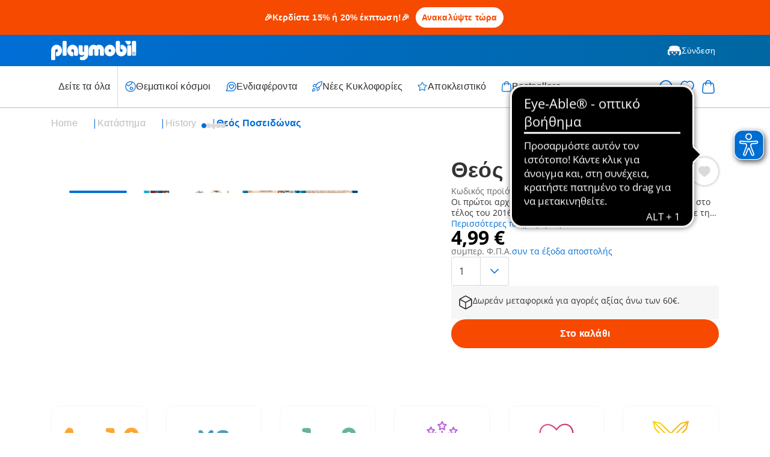

--- FILE ---
content_type: text/javascript; charset=utf-8
request_url: https://p.cquotient.com/pebble?tla=aabe-GR&activityType=viewProduct&callback=CQuotient._act_callback0&cookieId=&userId=&emailId=&product=id%3A%3A9523%7C%7Csku%3A%3A%7C%7Ctype%3A%3A%7C%7Calt_id%3A%3A&realm=AABE&siteId=GR&instanceType=prd&locale=el_GR&referrer=&currentLocation=https%3A%2F%2Fwww.playmobil.com%2Fel-gr%2Ftheos-poseidonas%2F9523.html&ls=true&_=1770129318882&v=v3.1.3&fbPixelId=__UNKNOWN__&json=%7B%22cookieId%22%3A%22%22%2C%22userId%22%3A%22%22%2C%22emailId%22%3A%22%22%2C%22product%22%3A%7B%22id%22%3A%229523%22%2C%22sku%22%3A%22%22%2C%22type%22%3A%22%22%2C%22alt_id%22%3A%22%22%7D%2C%22realm%22%3A%22AABE%22%2C%22siteId%22%3A%22GR%22%2C%22instanceType%22%3A%22prd%22%2C%22locale%22%3A%22el_GR%22%2C%22referrer%22%3A%22%22%2C%22currentLocation%22%3A%22https%3A%2F%2Fwww.playmobil.com%2Fel-gr%2Ftheos-poseidonas%2F9523.html%22%2C%22ls%22%3Atrue%2C%22_%22%3A1770129318882%2C%22v%22%3A%22v3.1.3%22%2C%22fbPixelId%22%3A%22__UNKNOWN__%22%7D
body_size: 375
content:
/**/ typeof CQuotient._act_callback0 === 'function' && CQuotient._act_callback0([{"k":"__cq_uuid","v":"90557bc0-010d-11f1-8f4a-c15ff55ff0d9","m":34128000},{"k":"__cq_bc","v":"%7B%22aabe-GR%22%3A%5B%7B%22id%22%3A%229523%22%7D%5D%7D","m":2592000},{"k":"__cq_seg","v":"0~0.00!1~0.00!2~0.00!3~0.00!4~0.00!5~0.00!6~0.00!7~0.00!8~0.00!9~0.00","m":2592000}]);

--- FILE ---
content_type: text/javascript; charset=utf-8
request_url: https://e.cquotient.com/recs/aabe-GR/Product-to-Product?callback=CQuotient._callback1&_=1770129318902&_device=mac&userId=&cookieId=&emailId=&anchors=id%3A%3A9523%7C%7Csku%3A%3A%7C%7Ctype%3A%3A%7C%7Calt_id%3A%3A&slotId=product-detail-recommendations&slotConfigId=ProductDetailConfiguration&slotConfigTemplate=slots%2Frecommendation%2FeinsteinRecommendationSlot.isml&ccver=1.03&realm=AABE&siteId=GR&instanceType=prd&v=v3.1.3&json=%7B%22userId%22%3A%22%22%2C%22cookieId%22%3A%22%22%2C%22emailId%22%3A%22%22%2C%22anchors%22%3A%5B%7B%22id%22%3A%229523%22%2C%22sku%22%3A%22%22%2C%22type%22%3A%22%22%2C%22alt_id%22%3A%22%22%7D%5D%2C%22slotId%22%3A%22product-detail-recommendations%22%2C%22slotConfigId%22%3A%22ProductDetailConfiguration%22%2C%22slotConfigTemplate%22%3A%22slots%2Frecommendation%2FeinsteinRecommendationSlot.isml%22%2C%22ccver%22%3A%221.03%22%2C%22realm%22%3A%22AABE%22%2C%22siteId%22%3A%22GR%22%2C%22instanceType%22%3A%22prd%22%2C%22v%22%3A%22v3.1.3%22%7D
body_size: 842
content:
/**/ typeof CQuotient._callback1 === 'function' && CQuotient._callback1({"Product-to-Product":{"displayMessage":"Product-to-Product","recs":[{"id":"71401","product_name":"My Figures: Βόλτα στην πόλη","image_url":"https://media.playmobil.com/i/playmobil/71401_product_detail","product_url":"https://www.playmobil.gr/my-figures%C2%A0volta-stin-poli/71401.html"},{"id":"71408","product_name":"Βεστιάριο του Ουράνιου Τόξου","image_url":"https://media.playmobil.com/i/playmobil/71408_product_detail","product_url":"https://www.playmobil.gr/vestiario-toy-oyranioy-toxoy/71408.html"},{"id":"9526","product_name":"Θεά Δήμητρα","image_url":"https://media.playmobil.com/i/playmobil/9526_product_detail","product_url":"https://www.playmobil.gr/thea-dimitra/9526.html"},{"id":"71609","product_name":"Μοντέρνο υπνοδωμάτιο με κούνια","image_url":"https://media.playmobil.com/i/playmobil/71609_product_detail","product_url":"https://www.playmobil.gr/monterno-ypnodomatio-me-koynia/71609.html"},{"id":"71013","product_name":"Wiltopia - Μεγάλο δεντρόσπιτο","image_url":"https://media.playmobil.com/i/playmobil/71013_product_detail","product_url":"https://www.playmobil.gr/wiltopia---megalo-dentrospito/71013.html"},{"id":"71357","product_name":"Ο πεταλωτής Ben με το άλογο Achilles","image_url":"https://media.playmobil.com/i/playmobil/71357_product_detail","product_url":"https://www.playmobil.gr/o-petalotis-ben-me-to-alogo-achilles/71357.html"},{"id":"71470","product_name":"Starter Pack Βόλτα στην παραλία με την Amelia και τον Ben","image_url":"https://media.playmobil.com/i/playmobil/71470_product_detail","product_url":"https://www.playmobil.gr/starter-pack-volta-stin-paralia-me-tin-amelia-kai-ton-ben/71470.html"},{"id":"72029","product_name":"Αστυνομικός με ραντάρ ταχύτητας","image_url":"https://media.playmobil.com/i/playmobil/72029_product_detail","product_url":"https://www.playmobil.gr/astynomikos-me-rantar-tachytitas/72029.html"},{"id":"71330","product_name":"Τάξη Εικονικής Πραγματικότητας","image_url":"https://media.playmobil.com/i/playmobil/71330_product_detail","product_url":"https://www.playmobil.gr/taxi-eikonikis-pragmatikotitas/71330.html"},{"id":"71337","product_name":"Miraculous: Adrien & Cat Noir","image_url":"https://media.playmobil.com/i/playmobil/71337_product_detail","product_url":"https://www.playmobil.gr/miraculous-adrien-and-cat-noir-/71337.html"}],"recoUUID":"02e35ada-cc43-441e-9c5d-86b5394bfeaa"}});

--- FILE ---
content_type: application/javascript
request_url: https://cdn.eye-able.com/public/lang/eyeAble_lang_el.js
body_size: 8106
content:
const eyeAble_el = {
    "contrastExtended": {
        "message": "Περισσότερα χρώματα."
    },
    "contrastBoxText": {
        "message": "Επιλέξτε τα δικά σας χρώματα"
    },
    "man2FocusTxt": {
        "message": "Επαναφέρει την εστίαση στο παράθυρο ανάγνωσης και στην κορυφή της σελίδας."
    },
    "popUpDomainText": {
        "message": "Ορίστε εξαιρέσεις ώστε να μην εκτελούνται οπτικά σε ορισμένες σελίδες."
    },
    "man2Focus": {
        "message": "Επαναφέρετε την εστίαση για να ξεκινήσετε"
    },
    "tipContrastBox": {
        "message": "Επιλέξτε τα καλύτερα χρώματα που κάνουν αντίθεση."
    },
    "popUpSmaller": {
        "message": "Σμίκρυνση (-)"
    },
    "popUpLarger": {
        "message": "Μεγέθυνση προβολής (+)"
    },
    "popUpShortcut": {
        "message": "οδηγός πληκτρολογίου"
    },
    "settingsValidTill": {
        "message": "Η άδεια ισχύει μέχρι"
    },
    "settingsSaved": {
        "message": "Οι ρυθμίσεις αποθηκεύτηκαν!"
    },
    "settingsInvalid": {
        "message": "Η άδεια έληξε στις"
    },
    "settingsSync": {
        "message": "Συγχρονίστε την άδειά σας στο www.eye-able.com στην ενότητα \"Ο λογαριασμός μου\"!"
    },
    "popUpHideIcon": {
        "message": "Απόκρυψη εικονιδίου:"
    },
    "popUpIconSize": {
        "message": "Προσαρμογή μεγέθους εικονιδίου:"
    },
    "popUpHideIconTip": {
        "message": "Συμβουλή: Χρησιμοποιήστε το \"ALT + 1\" για να ανοίξετε το Eye-Able."
    },
    "popUpIcon": {
        "message": "Προσαρμογή εικονιδίου:"
    },
    "popUpLicense": {
        "message": "Προβολή άδειας"
    },
    "popUpToolbarR": {
        "message": "Δεξιά"
    },
    "popUpToolbarL": {
        "message": "Αριστερά"
    },
    "popUpVerticalPosition": {
        "message": "Προσαρμόστε την κατακόρυφη θέση του εικονιδίου:"
    },
    "popUpToolbarSide": {
        "message": "Προσαρμογή της πλευράς του εικονιδίου:"
    },
    "popUpReset": {
        "message": "Επαναφορά όλων των εξαιρέσεων."
    },
    "popUpNightDisable": {
        "message": "Εκτελέστε ξανά τη νυχτερινή λειτουργία."
    },
    "popUpNightEnable": {
        "message": "Μην εκτελείτε τη νυχτερινή λειτουργία."
    },
    "popUpBlackDisable": {
        "message": "Επανενεργοποιήστε το Eye Able."
    },
    "popUpBlackEnable": {
        "message": "Μην τρέχετε Eye Able."
    },
    "popUpPreDomain": {
        "message": "ρυθμίσεις για"
    },
    "popUpNoDomain": {
        "message": "Ο τομέας δεν αναγνωρίζεται."
    },
    "popUpHeading": {
        "message": "Ρυθμίσεις Eye Able"
    },
    "tipCursorReset": {
        "message": "Ο μεγάλος δείκτης του ποντικιού απενεργοποιήθηκε."
    },
    "tipCursorActive": {
        "message": "Ενεργοποιήθηκε ο μεγάλος δείκτης του ποντικιού."
    },
    "tipMuteReset": {
        "message": "ενεργοποιημένος ήχος."
    },
    "tipMuteActive": {
        "message": "ήχος σίγαση."
    },
    "tipMuteTxt": {
        "message": "Σίγασε τα βίντεο και τον ήχο του ιστότοπου."
    },
    "tipMute": {
        "message": "απενεργοποιήστε τον ήχο"
    },
    "tipAnimationReset": {
        "message": "Οι κινούμενες εικόνες επανεκκινήθηκαν."
    },
    "tipAnimationActive": {
        "message": "Τα κινούμενα σχέδια σταμάτησαν."
    },
    "tipfontPlusTxt": {
        "message": ""
    },
    "tipAnimationTxt": {
        "message": "Σταματά τη μετακίνηση στοιχείων και κινούμενων εικόνων στη σελίδα."
    },
    "tipAnimation": {
        "message": "κινούμενα σχέδια"
    },
    "tipfontResetTxt": {
        "message": ""
    },
    "tipfontPlus": {
        "message": "αύξηση γραμματοσειράς"
    },
    "tipfontMinusTxt": {
        "message": ""
    },
    "tipfontReset": {
        "message": "Επαναφορά μεγέθους γραμματοσειράς"
    },
    "tipfontMinus": {
        "message": "συρρίκνωση γραμματοσειράς"
    },
    "tipSaveInstant": {
        "message": "Αποθήκευση στον υπολογιστή"
    },
    "tipSaveInstantTxt": {
        "message": "Αποθηκεύει τις ρυθμίσεις ως νέα άμεση προβολή."
    },
    "tipCloseTop": {
        "message": "Ελαχιστοποίηση της γραμμής εργαλείων"
    },
    "tipCloseTopTxt": {
        "message": "Κλείνει και ελαχιστοποιεί τη γραμμή εργαλείων."
    },
    "tipInfoTopTxt": {
        "message": "Συχνές ερωτήσεις, υποστήριξη αλληλογραφίας και συντομεύσεις."
    },
    "tipInfoTop": {
        "message": "Άνοιγμα παραθύρου πληροφοριών"
    },
    "tipCursorSpeechTxt": {
        "message": "Το κείμενο κάτω από τον δείκτη του ποντικιού διαβάζεται."
    },
    "tipCursorSpeech": {
        "message": "Διαβάστε το δείκτη του ποντικιού"
    },
    "tipShortcutsTxt": {
        "message": "Ενεργοποιεί ή απενεργοποιεί τις συντομεύσεις πληκτρολογίου."
    },
    "tipShortcuts": {
        "message": "Συντομεύσεις πληκτρολογίου"
    },
    "tipAlignJustTxt": {
        "message": "Το κείμενο δικαιολογείται στην αιτιολόγηση."
    },
    "tipAlignRightTxt": {
        "message": "Το κείμενο είναι δεξιά στοίχιση."
    },
    "tipAlignJust": {
        "message": "αιτιολόγηση ευθυγράμμιση"
    },
    "tipAlignRight": {
        "message": "Στοίχιση δεξιά"
    },
    "tipAlignCenter": {
        "message": "κέντρο ευθυγράμμισης"
    },
    "tipAlignCenterTxt": {
        "message": "Το κείμενο είναι κεντραρισμένο."
    },
    "tipAlignLeftTxt": {
        "message": "Το κείμενο είναι αιτιολογημένο αριστερά."
    },
    "tipAlignNoTxt": {
        "message": "Καμία αλλαγή στον προσανατολισμό."
    },
    "tipAlignNo": {
        "message": "Προεπιλεγμένος προσανατολισμός"
    },
    "tipAlignLeft": {
        "message": "Στοίχιση αριστερά"
    },
    "tipExtFontTxt": {
        "message": "Μεμονωμένη ρύθμιση μεγέθυνσης, μεγέθους γραμματοσειράς, απόστασης γραμμών, απόστασης λέξεων/γραμμάτων και ευθυγράμμισης."
    },
    "tipExtFont": {
        "message": "ρυθμίσεις γραμματοσειράς"
    },
    "extFontAlign": {
        "message": "ευθυγραμμία"
    },
    "extFontLetter": {
        "message": "διάστιχο χαρακτήρων"
    },
    "extFontWord": {
        "message": "διάστιχο λέξεων"
    },
    "extFontLine": {
        "message": "διάστιχο"
    },
    "extFontsize": {
        "message": "μέγεθος γραμματοσειράς"
    },
    "extFontZoom": {
        "message": "ανίπταμαι διαγωνίως"
    },
    "extFontText": {
        "message": "Γραφή"
    },
    "fontExtended": {
        "message": "Περισσότερες ρυθμίσεις"
    },
    "tipSettingsTxt": {
        "message": "Αλλαγή γλώσσας εργαλείου και πολλά άλλα."
    },
    "settClosed": {
        "message": "Οι ρυθμίσεις έκλεισαν."
    },
    "settOpened": {
        "message": "Οι ρυθμίσεις ανοίγουν."
    },
    "tipCrossDomain": {
        "message": "Οι ρυθμίσεις αυτής της σελίδας μεταφέρονται σε άλλες σελίδες με το Eye-Able."
    },
    "SettCrossDomain": {
        "message": "ρυθμίσεις κοινής χρήσης"
    },
    "tipHideIcon": {
        "message": "Κρύβει το λογότυπο. Συμβουλή: Ανοίξτε το εργαλείο με ALT + 1"
    },
    "SettHideIcon": {
        "message": "Απόκρυψη λογότυπου"
    },
    "SettShort": {
        "message": "Λειτουργία πληκτρολογίου:"
    },
    "SettLang": {
        "message": "Γλώσσα:"
    },
    "settingsText": {
        "message": "Ρυθμίσεις"
    },
    "dragTxt": {
        "message": "Σύρετε για μετακίνηση!"
    },
    "ariaApp": {
        "message": "Τεχνολογία υποβοήθησης Eye-Able. Άνοιγμα με ALT και 1η λειτουργία με TAB. Αναχώρηση με Esc."
    },
    "instantSaved": {
        "message": "Οι ρυθμίσεις αποθηκεύτηκαν"
    },
    "instantOff": {
        "message": "Η άμεση προβολή απενεργοποιήθηκε"
    },
    "instantOn": {
        "message": "Ενεργοποιήθηκε η Instant View"
    },
    "proTxt": {
        "message": "Αγοράστε την έκδοση Pro"
    },
    "sizeMinus": {
        "message": "Μειώθηκε το μέγεθος γραμματοσειράς"
    },
    "sizePlus": {
        "message": "Το μέγεθος γραμματοσειράς αυξήθηκε"
    },
    "fontOff": {
        "message": "Η προσβάσιμη γραμματοσειρά είναι απενεργοποιημένη"
    },
    "fontOn": {
        "message": "Η προσβάσιμη γραμματοσειρά είναι ενεργοποιημένη"
    },
    "contrastOff": {
        "message": "Η λειτουργία αντίθεσης είναι απενεργοποιημένη"
    },
    "contrastOn": {
        "message": "Η λειτουργία αντίθεσης ενεργοποιήθηκε"
    },
    "nightDetect": {
        "message": "Εντοπίστηκε νυχτερινή λειτουργία στον ιστότοπο!"
    },
    "nightOff": {
        "message": "Η νυχτερινή λειτουργία είναι απενεργοποιημένη"
    },
    "nightOn": {
        "message": "Ενεργοποιήθηκε η νυχτερινή λειτουργία"
    },
    "cpClosed": {
        "message": "Παράθυρο αντίθεσης κλειστό"
    },
    "cpOpened": {
        "message": "Ανοιχτό παράθυρο αντίθεσης"
    },
    "cpAbort": {
        "message": "ΚΑΝΩ ΑΠΟΒΟΛΗ"
    },
    "cpReset": {
        "message": "ΕΠΑΝΑΦΟΡΑ ΣΤΟ ΠΡΟΚΑΘΟΡΙΣΜΕΝΟ"
    },
    "cpSet": {
        "message": "ΑΝΑΛΑΜΒΑΝΩ"
    },
    "cpLink": {
        "message": "Σύνορα σύνδεσης ενεργό:"
    },
    "cpRead": {
        "message": "ΜΠΟΡΕΙΣ ΝΑ ΤΟ ΔΙΑΒΑΣΕΙΣ?"
    },
    "cpCon": {
        "message": "Αντίθεση:"
    },
    "cpPre": {
        "message": "Προεπισκόπηση:"
    },
    "cpColor": {
        "message": "Χρώμα κειμένου:"
    },
    "cpSelect": {
        "message": "ΕΠΙΛΕΞΤΕ ΜΟΝΟΣ ΣΑΣ"
    },
    "cpBack": {
        "message": "χρώμα του φόντου:"
    },
    "readable": {
        "message": "ΑΝΑΓΝΩΣΙΜΟΣ?"
    },
    "cpPreset": {
        "message": "Επιλέξτε προεπιλογή:"
    },
    "man2Esc": {
        "message": "Το εγχειρίδιο TTS είναι κλειστό"
    },
    "man2Open": {
        "message": "Το εγχειρίδιο TTS άνοιξε"
    },
    "man2Embb": {
        "message": "Επόμενο ενσωματωμένο αντικείμενο"
    },
    "man2Comb": {
        "message": "Επόμενο σύνθετο πλαίσιο/επιλογή"
    },
    "man2But": {
        "message": "επόμενος διακόπτης"
    },
    "man2Inp": {
        "message": "Επόμενο πεδίο εισαγωγής"
    },
    "man2Form": {
        "message": "Επόμενο πεδίο φόρμας"
    },
    "man2List": {
        "message": "επόμενη λίστα"
    },
    "man2Land": {
        "message": "Επόμενη ετικέτα μετάβασης"
    },
    "man2ListEnt": {
        "message": "Επόμενη καταχώρηση στη λίστα"
    },
    "man2Link": {
        "message": "επόμενος σύνδεσμος"
    },
    "man2Img": {
        "message": "Επόμενη φωτογραφία/γραφικό"
    },
    "man2Levels": {
        "message": "Οι επικεφαλίδες στον ιστό αριθμούνται ανάλογα με τη σημασία. Χρησιμοποιήστε τα ψηφία 1-6 για να επιλέξετε με ακρίβεια την επόμενη επικεφαλίδα (Το H επιλέγει οποιαδήποτε επόμενη επικεφαλίδα)."
    },
    "man2Head": {
        "message": "επόμενη επικεφαλίδα"
    },
    "man2HeadLev": {
        "message": "Κατεύθυνση πρώτης έως έκτης τάξης"
    },
    "man2Next": {
        "message": "Επιλέξτε επόμενο στοιχείο"
    },
    "man2Shift": {
        "message": "Σε συνδυασμό με το πλήκτρο SHIFT, το προηγούμενο στοιχείο μπορεί να επιλεγεί για κάθε κατηγορία."
    },
    "man2Show": {
        "message": "Δείτε αυτόν τον οδηγό"
    },
    "man2TTS": {
        "message": "Εναλλαγή εξόδου φωνής"
    },
    "man2Close": {
        "message": "Έξοδος από την πλοήγηση στον ιστότοπο"
    },
    "man2Intro2": {
        "message": "Μπορείτε επίσης να διαβάσετε δυνατά την ιστοσελίδα πλοηγώντας με το πληκτρολόγιο. Ακολουθούν οι εντολές πλοήγησης στο πληκτρολόγιο."
    },
    "manClose": {
        "message": "οδηγίες κλειστές"
    },
    "man2Intro": {
        "message": "Για να διαβάσετε ένα κείμενο σε εσάς, μετακινήστε το ποντίκι πάνω από το κείμενο. Η ανάγνωση μπορεί να διακοπεί με ένα αριστερό κλικ του ποντικιού ή το πλήκτρο διαστήματος."
    },
    "manOpen": {
        "message": "οι οδηγίες ανοίγουν"
    },
    "manEsc": {
        "message": "Κλείστε τα ανοιχτά παράθυρα"
    },
    "manMag": {
        "message": "λειτουργία μεγεθυντικού φακού"
    },
    "manSmall": {
        "message": "Σμίκρυνση"
    },
    "manLarger": {
        "message": "Μεγέθυνση"
    },
    "manLargerTxt": {
        "message": "Η μεγέθυνση μπορεί επίσης να λειτουργήσει με τον τροχό του ποντικιού και πατημένο το πλήκτρο ALT."
    },
    "manBf": {
        "message": "Εναλλαγή μπλε φίλτρου"
    },
    "manNight": {
        "message": "Εναλλαγή νυχτερινής λειτουργίας"
    },
    "manCont": {
        "message": "Εναλλαγή λειτουργίας αντίθεσης"
    },
    "manTab": {
        "message": "Ξεκινήστε την πλοήγηση με πληκτρολόγιο"
    },
    "manTTS": {
        "message": "Ξεκινήστε τη λειτουργία Αφηγητή"
    },
    "manReset": {
        "message": "Επαναφορά όλων"
    },
    "manIntro": {
        "message": "Όλες οι λειτουργίες μπορούν επίσης να λειτουργήσουν με το πληκτρολόγιο:"
    },
    "manWinFunc": {
        "message": "Δείτε περισσότερες δυνατότητες"
    },
    "manWinCC": {
        "message": "Εμφάνιση παραθύρου διόρθωσης χρώματος"
    },
    "manWinCont": {
        "message": "Εμφάνιση παραθύρου λειτουργίας αντίθεσης"
    },
    "manTTSman": {
        "message": "Εμφάνιση οδηγού πλοήγησης με πληκτρολόγιο"
    },
    "manTool": {
        "message": "Ανοίξτε τη γραμμή εικονιδίων για την πλοήγηση TAB"
    },
    "manInstant": {
        "message": "Ενεργοποίηση Instant View."
    },
    "tipMainTxt": {
        "message": "Προσαρμόστε αυτόν τον ιστότοπο! Κάντε κλικ για άνοιγμα και, στη συνέχεια, κρατήστε πατημένο το drag για να μετακινηθείτε."
    },
    "manHeader": {
        "message": "Οδηγός χρήσης των συντομεύσεων πληκτρολογίου"
    },
    "tipMain": {
        "message": "οπτικό βοήθημα"
    },
    "tipMagTxt": {
        "message": "Μεγεθύνετε την ιστοσελίδα με μεγεθυντικό φακό."
    },
    "tipMag": {
        "message": "λειτουργία μεγεθυντικού φακού"
    },
    "tipResTxt": {
        "message": "Επαναφέρετε όλες τις ενεργές λειτουργίες."
    },
    "tipPlayTxt": {
        "message": "Έναρξη/Παύση της αυτόματης ανάγνωσης του ιστότοπου."
    },
    "tipProTxt": {
        "message": "Ξεκλειδώστε όλες τις λειτουργίες τώρα!"
    },
    "tipPro": {
        "message": "Pro έκδοση"
    },
    "tipFuncTxt": {
        "message": "Αποκτήστε πρόσβαση σε άλλες λειτουργίες, όπως ένα αυτόματο μπλε φίλτρο, έναν μεγαλύτερο δείκτη του ποντικιού και την καταστολή κινούμενων εικόνων ή ήχων."
    },
    "tipFont": {
        "message": "Ευανάγνωστη γραμματοσειρά"
    },
    "tipFontTxt": {
        "message": "Ορίστε μια προσβάσιμη γραμματοσειρά για τον ιστότοπο."
    },
    "tipNavTxt": {
        "message": "Πλοηγηθείτε στο περιεχόμενο του ιστότοπου χρησιμοποιώντας μόνο το πληκτρολόγιο."
    },
    "tipImgTxt": {
        "message": "Απόκρυψη όλων των εικόνων στον ιστότοπο και στο εργαλείο."
    },
    "tipCCTxt": {
        "message": "Προσαρμογή όλων των χρωμάτων χρησιμοποιώντας έναν αλγόριθμο για την αντιστάθμιση χρωματικών αδυναμιών (π.χ. αδυναμία κόκκινου-πράσινου)."
    },
    "tipNav": {
        "message": "Πλοήγηση μέσω πληκτρολογίου"
    },
    "tipSrTxt": {
        "message": "Διαβάζει τον ιστότοπο ή μεμονωμένο περιεχόμενο. Λειτουργία μέσω ποντικιού ή πληκτρολογίου."
    },
    "tipSr": {
        "message": "συσκευή ανάγνωσης οθόνης"
    },
    "tipNight": {
        "message": "Ρυθμίζει την αντίθεση σε επίπεδο φιλικό προς τα μάτια."
    },
    "tipBf": {
        "message": "μπλε φίλτρο"
    },
    "tipBfTxt": {
        "message": "Προστατεύει τα μάτια σας και διασφαλίζει ότι δεν θα παραμένετε τεχνητά ξύπνιοι."
    },
    "tipZoomShortcut": {
        "message": "ALT + τροχός ποντικιού/+/-"
    },
    "tipContrast": {
        "message": "Προσαρμογή της γραμματοσειράς και των χρωμάτων φόντου για βέλτιστη αντίθεση."
    },
    "tipZoomTxt": {
        "message": "Μεγεθύνει τον ιστότοπο χωρίς να διαταράσσει τη διάταξη."
    },
    "tipZoom": {
        "message": "Προσαρμοστικό ζουμ"
    },
    "tipInstant": {
        "message": "Ορίζει μια προεπιλογή από πολλές ρυθμίσεις. Αποθηκεύστε προσαρμοσμένες ρυθμίσεις με το εικονίδιο αποθήκευσης."
    },
    "navDisabled": {
        "message": "Η πλοήγηση με πληκτρολόγιο είναι απενεργοποιημένη"
    },
    "navEnabled": {
        "message": "Η πλοήγηση με πληκτρολόγιο ενεργοποιήθηκε"
    },
    "srMobileIntroVoice": {
        "message": "Ενεργοποιήθηκε η έξοδος ομιλίας ιστότοπου. Για να σας διαβάσει ένα κείμενο, πατήστε παρατεταμένα το κείμενο. Αυτόματη ανάγνωση δυνατά μέσω του κουμπιού αναπαραγωγής."
    },
    "srSiteEnd": {
        "message": "έφτασε στο τέλος της σελίδας"
    },
    "srintroVoice": {
        "message": "Πλοήγηση στον ιστότοπο με ενεργοποιημένη την έξοδο ομιλίας. Για να διαβάσετε ένα κείμενο σε εσάς, πλοηγηθείτε με το ποντίκι πάνω από το κείμενο. Οδηγίες μέσω F2."
    },
    "srAutoIntro": {
        "message": "Η ανάγνωση της σελίδας ξεκίνησε"
    },
    "srDisabled": {
        "message": "Η ανάγνωση του ιστότοπου απενεργοποιήθηκε"
    },
    "srEnabled": {
        "message": "Ενεργοποιήθηκε η ανάγνωση ιστοσελίδων"
    },
    "srTxt": {
        "message": "Αποσυνδεδεμένο κείμενο"
    },
    "srNoTxt": {
        "message": "Όχι άλλο κείμενο"
    },
    "srNoCom": {
        "message": "Όχι άλλο σύνθετο κουτί"
    },
    "srCom": {
        "message": "σύνθετο κουτί"
    },
    "srEmb": {
        "message": "ενσωματωμένο αντικείμενο"
    },
    "srNoEmb": {
        "message": "Όχι άλλα ενσωματωμένα αντικείμενα"
    },
    "srBut": {
        "message": "Διακόπτης"
    },
    "srNoBut": {
        "message": "Δεν υπάρχει άλλο πεδίο εισαγωγής"
    },
    "srInp": {
        "message": "κουτί εισόδου"
    },
    "srNoInp": {
        "message": "Δεν υπάρχει άλλο πεδίο εισαγωγής"
    },
    "srForm": {
        "message": "πεδίο φόρμας"
    },
    "srNoForm": {
        "message": "Δεν υπάρχει πρόσθετο πεδίο φόρμας"
    },
    "srListEnt": {
        "message": "καταχώρηση λίστας"
    },
    "srNoListEnt": {
        "message": "Δεν υπάρχουν άλλες καταχωρίσεις στη λίστα"
    },
    "srList": {
        "message": "λίστα με"
    },
    "srEnt": {
        "message": "καταχωρήσεις"
    },
    "srLand": {
        "message": "σημάδι άλματος"
    },
    "srNoList": {
        "message": "Όχι άλλη λίστα"
    },
    "srLink": {
        "message": "Σύνδεσμος"
    },
    "srNoLand": {
        "message": "Όχι άλλα σημάδια άλματος"
    },
    "srImg": {
        "message": "εικόνα"
    },
    "srNoLink": {
        "message": "Όχι άλλοι σύνδεσμοι"
    },
    "srNoImgs": {
        "message": "Όχι άλλα γραφικά"
    },
    "srNoHeadingLev": {
        "message": "Όχι άλλη επικεφαλίδα επιπέδου"
    },
    "srHeadingLev": {
        "message": "επίπεδο επικεφαλίδας"
    },
    "srMan": {
        "message": "Εδώ είναι οι οδηγίες."
    },
    "srNoHeadings": {
        "message": "Δεν υπάρχει άλλος τίτλος"
    },
    "srVol": {
        "message": "Ενταση ΗΧΟΥ"
    },
    "srSett": {
        "message": "Ρυθμίσεις"
    },
    "srSpeed": {
        "message": "Ταχύτητα"
    },
    "srCtrl": {
        "message": "Ανάγνωση Ιστοσελίδας"
    },
    "srBannerTxt": {
        "message": "Η πλοήγηση στον ιστότοπο είναι ενεργή"
    },
    "srVoiceOff": {
        "message": "Η ομιλία απενεργοποιήθηκε"
    },
    "srVoice": {
        "message": "έξοδος φωνής"
    },
    "srCursor": {
        "message": "Ανάγνωση δείκτη"
    },
    "srOff": {
        "message": "Εκτός"
    },
    "srOn": {
        "message": "Επί"
    },
    "srHeader": {
        "message": "ρυθμίσεις του προγράμματος ανάγνωσης οθόνης"
    },
    "ccClosed": {
        "message": "Κλείστε τη διόρθωση χρώματος"
    },
    "ccOpened": {
        "message": "Διόρθωση χρώματος ανοιχτή"
    },
    "ccSat": {
        "message": "λειτουργία κορεσμού"
    },
    "ccGrey": {
        "message": "Λειτουργία κλίμακας του γκρι"
    },
    "ccContrast": {
        "message": "λειτουργία αντίθεσης"
    },
    "ccTrit2": {
        "message": "(Τριτανομαλία)"
    },
    "ccDeut2": {
        "message": "(δευτερομαλία)"
    },
    "ccTrit1": {
        "message": "Μπλε λειτουργία αδυναμίας"
    },
    "ccDeut1": {
        "message": "Πράσινο Fade Mode"
    },
    "ccProt2": {
        "message": "(πρωτονομία)"
    },
    "ccProt1": {
        "message": "Κόκκινη λειτουργία αδυναμίας"
    },
    "ccHeader": {
        "message": "διόρθωση χρώματος"
    },
    "funcImgEna": {
        "message": "Εικόνες κρυμμένες"
    },
    "funcImgDis": {
        "message": "εικόνες που εμφανίζονται"
    },
    "funcClosed": {
        "message": "Κλείστε περισσότερες λειτουργίες"
    },
    "funcOpened": {
        "message": "Περισσότερες λειτουργίες ανοίγουν"
    },
    "funcOffSunset": {
        "message": "Απενεργοποιημένο μέχρι την ανατολή του ηλίου"
    },
    "funcTimeFrom": {
        "message": "Ενεργό απενεργοποιημένο"
    },
    "funcTimeTo": {
        "message": "Απενεργοποιήθηκε μέχρι"
    },
    "funcAudio": {
        "message": "απενεργοποιήστε τον ήχο"
    },
    "funcAniShort": {
        "message": "σταματήστε τα κινούμενα σχέδια"
    },
    "funcImg": {
        "message": "Απόκρυψη όλων των εικόνων"
    },
    "funcToolbarCursor": {
        "message": "Μεγαλύτερος κέρσορας"
    },
    "funcAni": {
        "message": "Απόκρυψη όλων των κινούμενων εικόνων"
    },
    "funcCursor": {
        "message": "Ενεργοποίηση μεγαλύτερου κέρσορα ποντικιού"
    },
    "funcEnd": {
        "message": "τέλος χρόνου"
    },
    "funcStart": {
        "message": "ώρα έναρξης"
    },
    "funcManTxt": {
        "message": "Μπλε αυτοματισμός φίλτρου με βάση το χρόνο"
    },
    "funcOn": {
        "message": "ενεργός"
    },
    "funcHome": {
        "message": "Η κατοικία σας:"
    },
    "funcSunTxt": {
        "message": "Αυτόματο μπλε φίλτρο ανάλογα με τη θέση του ήλιου"
    },
    "infoMan": {
        "message": "ΣΥΝΤΟΜΙΕΥΣΕΙΣ & ΣΥΜΒΟΥΛΕΣ"
    },
    "infoMail": {
        "message": "ΤΑΧΥΔΡΟΜΙΚΗ ΥΠΟΣΤΗΡΙΞΗ"
    },
    "faqText": {
        "message": "FAQ ΒΟΗΘΕΙΑ"
    },
    "infoHeader": {
        "message": "σελίδα πληροφοριών"
    },
    "pluginHere": {
        "message": "Εντοπίστηκε πρόσθετο!"
    },
    "intro1hTrial": {
        "message": "Όλες οι λειτουργίες δωρεάν για τις πρώτες 3 ημέρες!"
    },
    "introFree": {
        "message": "Δωρεάν έκδοση"
    },
    "keyNotifiText": {
        "message": "Βοήθεια ελέγχου:"
    },
    "introText": {
        "message": "Προσαρμόστε τη σελίδα οπτικά!"
    },
    "moreFuncText": {
        "message": "Περισσότερα χαρακτηριστικά"
    },
    "resetAllText": {
        "message": "Επαναφορά όλων"
    },
    "fontText": {
        "message": "Ευανάγνωστη γραφή"
    },
    "hideImgText": {
        "message": "Απόκρυψη εικόνων"
    },
    "ccText": {
        "message": "αδυναμία χρώματος"
    },
    "tabNavText": {
        "message": "Καρτέλα πλοήγησης"
    },
    "screenreaderText": {
        "message": "Διαβάστε τον ιστότοπο"
    },
    "dayText": {
        "message": "λειτουργία ημέρας"
    },
    "rangerTopText": {
        "message": "ένταση"
    },
    "nightText": {
        "message": "νυχτερινή λειτουργία"
    },
    "inactiveBf": {
        "message": "Το μπλε φίλτρο είναι απενεργοποιημένο"
    },
    "activeBf": {
        "message": "Μπλε φίλτρο ενεργοποιημένο"
    },
    "disableBf": {
        "message": "Απενεργοποιήστε το μπλε φίλτρο"
    },
    "enableBf": {
        "message": "Ενεργοποιήστε το μπλε φίλτρο"
    },
    "contrastText": {
        "message": "λειτουργία αντίθεσης"
    },
    "sofortText": {
        "message": "στιγμιαία προβολή"
    },
    "txtSizeText": {
        "message": "μέγεθος γραμματοσειράς"
    },
    "headerName": {
        "message": "Eye-Able® Assistant"
    },
    "appDesc": {
        "message": "Με το Eye-Able® μπορείτε να δείτε οποιονδήποτε ιστότοπο όπως τον χρειάζεστε."
    },
    "appName": {
        "message": "Eye-Able® - Οπτικό Βοήθημα"
    },
    "ariaCursorToogle": {
        "message": "Εναλλαγή ανάγνωσης δείκτη"
    },
    "ariaBluefilterInten": {
        "message": "Ένταση του μπλε φίλτρου"
    },
    "altSettingsLogo": {
        "message": "Ανοίξτε τις ρυθμίσεις"
    },
    "ariaSmallLogo": {
        "message": "Λογότυπο λογισμικού Eye-Able βοηθού"
    },
    "altSrVolMinus": {
        "message": "Μειώστε την ένταση"
    },
    "altSrVolPlus": {
        "message": "αύξηση του όγκου"
    },
    "altSrSpeedMinus": {
        "message": "να επιβραδύνω"
    },
    "altSettingsSrClose": {
        "message": "κλείστε τις ρυθμίσεις"
    },
    "altSettingsSrOpen": {
        "message": "Ανοίξτε τις ρυθμίσεις"
    },
    "altSrSpeedPlus": {
        "message": "αυξήσει την ταχύτητα"
    },
    "altForwardSr": {
        "message": "κουμπί παράλειψης"
    },
    "altStopSr": {
        "message": "κουμπί διακοπής"
    },
    "altPauseSr": {
        "message": "κουμπί παύσης"
    },
    "altPlaySr": {
        "message": "Έναρξη λειτουργίας αυτόματης ανάγνωσης"
    },
    "altSaveSettings": {
        "message": "Αποθήκευση της άμεσης προβολής"
    },
    "altBackSr": {
        "message": "Πίσω κουμπί"
    },
    "altGreenText": {
        "message": "Πράσινο χρώμα κειμένου"
    },
    "altRedText": {
        "message": "Κόκκινο χρώμα κειμένου"
    },
    "altYellowText": {
        "message": "Κίτρινο χρώμα κειμένου"
    },
    "altBlueText": {
        "message": "Μπλε χρώμα κειμένου"
    },
    "altBtnTextcolor": {
        "message": "Επιλέξτε το δικό σας χρώμα κειμένου"
    },
    "altBlackText": {
        "message": "Μαύρο χρώμα κειμένου"
    },
    "altBtnBackgroundcolor": {
        "message": "Επιλέξτε το δικό σας χρώμα φόντου"
    },
    "altWhiteText": {
        "message": "Λευκό χρώμα κειμένου"
    },
    "altBlueBack": {
        "message": "Μπλε χρώμα φόντου"
    },
    "altGreenBack": {
        "message": "Πράσινο χρώμα φόντου"
    },
    "altYellowBack": {
        "message": "Κίτρινο χρώμα φόντου"
    },
    "altRedBack": {
        "message": "Κόκκινο χρώμα φόντου"
    },
    "altWhiteBack": {
        "message": "Λευκό χρώμα φόντου"
    },
    "altBlackBack": {
        "message": "Μαύρο χρώμα φόντου"
    },
    "altWhiteBlack": {
        "message": "Λευκό μαύρο αντίθεση"
    },
    "altBlackWhite": {
        "message": "Μαύρο και άσπρο αντίθεση"
    },
    "altRedGreen": {
        "message": "Κόκκινο πράσινο αντίθεση"
    },
    "altBlueYellow": {
        "message": "Μπλε κίτρινη αντίθεση"
    },
    "altCCReset": {
        "message": "Επαναφορά φίλτρου χρώματος"
    },
    "altCCSmaller": {
        "message": "Μειώστε τα χρωματικά φίλτρα"
    },
    "altCCLarger": {
        "message": "Βελτιώστε τα φίλτρα χρώματος"
    },
    "altBlueLarger": {
        "message": "Βελτιώστε το μπλε φίλτρο"
    },
    "altBlueSmaller": {
        "message": "Μειώστε το μπλε φίλτρο"
    },
    "altLarger": {
        "message": "Μεγέθυνση"
    },
    "altResetFont": {
        "message": "Επαναφορά μεγέθους γραμματοσειράς"
    },
    "altSmaller": {
        "message": "Σμίκρυνση"
    },
    "altCloseLogo": {
        "message": "Κλείστε και ελαχιστοποιήστε το Eye-Able"
    },
    "altLogo": {
        "message": "Λογότυπο Eye Able"
    },
    "altResetLogo": {
        "message": "επαναφέρετε τις ρυθμίσεις"
    },
    "hideForMe": {
        "message": "➜ Απόκρυψη Eye-Able για μένα"
    },
    "showForMe": {
        "message": "➜ Εμφάνιση Eye-Able ξανά"
    },
    "altCloseWindow": {
        "message": "Κλείστε το παράθυρο"
    },
    "showImgText": {
        "message": "αποκρύψτε τις εικόνες"
    },
    "ariaAlignJustify": {
        "message": "ευθυγράμμιση αιτιολόγησης"
    },
    "ariaAlignRight": {
        "message": "Δεξιά ευθυγράμμιση"
    },
    "ariaAlignCenter": {
        "message": "Στοίχιση στο κέντρο"
    },
    "ariaAlignleft": {
        "message": "Αριστερά ευθυγράμμιση"
    },
    "altLetterSpacingPlus": {
        "message": "Αύξηση της απόστασης χαρακτήρων"
    },
    "ariaAlignNone": {
        "message": "Πρωτότυπος προσανατολισμός"
    },
    "altLetterSpacingInput": {
        "message": "Αλλαγή απόστασης χαρακτήρων"
    },
    "altLetterSpacingMinus": {
        "message": "Μειώστε την απόσταση χαρακτήρων"
    },
    "altWordSpacingMinus": {
        "message": "Μειώστε την απόσταση των λέξεων"
    },
    "altWordSpacingPlus": {
        "message": "Αύξηση απόστασης λέξεων"
    },
    "altWordSpacingInput": {
        "message": "αλλαγή απόστασης λέξεων"
    },
    "altLinePlus": {
        "message": "Αυξήστε την απόσταση μεταξύ των γραμμών"
    },
    "altLineInput": {
        "message": "Αλλαγή απόστασης γραμμών"
    },
    "altZoomFontPlus": {
        "message": "Αυξήστε το μέγεθος της γραμματοσειράς"
    },
    "altLineMinus": {
        "message": "Μειώστε την απόσταση μεταξύ των γραμμών"
    },
    "altZoomFontMinus": {
        "message": "Μειώστε το μέγεθος της γραμματοσειράς"
    },
    "altZoomFontInput": {
        "message": "αλλαγή μεγέθους γραμματοσειράς"
    },
    "altZoomPlus": {
        "message": "Μεγέθυνση"
    },
    "altZoomInput": {
        "message": "αλλαγή ζουμ"
    },
    "altZoomMinus": {
        "message": "Σμίκρυνση"
    },
    "accessibleLinkText": {
        "message": "Ανοίξτε το λογισμικό οπτικού βοηθού. Προσβάσιμο με το πληκτρολόγιο μέσω ALT + 1"
    },
    "tipMinimizeIcon": {
        "message": "Το κλείσιμο του Eye-Able ελαχιστοποιεί το εικονίδιο."
    },
    "SettMinimizeIconTxt": {
        "message": "Εικονίδιο ελαχιστοποίησης"
    },
    "SettMinimizeIcon": {
        "message": "Εικονίδιο ελαχιστοποίησης"
    },
    "altInfoLogo": {
        "message": "Άνοιγμα παραθύρου πληροφοριών"
    },
    "srIntroReactivated": {
        "message": "Η έξοδος φωνής είναι ενεργή"
    },
    "funcCursorTipText": {
        "message": "Ένας μεγαλύτερος δείκτης του ποντικιού εμφανίζεται κατά την πλοήγηση στον ιστότοπο."
    },
    "accessibleLinkTextMobile": {
        "message": "Ανοίξτε το λογισμικό οπτικού βοηθού."
    },
    "manHeaderTTS": {
        "message": "Οδηγίες για τη χρήση της λειτουργίας ανάγνωσης δυνατά"
    },
    "linkSupportContact": {
        "message": "https://eye-able.com/de/kontakt-eye-able"
    },
    "linkHelpCenter": {
        "message": "https://eye-able.com/de/hilfe-center"
    },
    "tipDyslexiaTxt": {
        "message": "Αλλάζει τη γραμματοσειρά σε δυσλεξία για άτομα με αναγνωστικές δυσκολίες."
    },
    "dyslexiaTxt": {
        "message": "Γραμματοσειρά Dyslexia"
    },
    "tipDyslexia": {
        "message": "Γραμματοσειρά Dyslexia"
    }
};eyeAble_lang = eyeAble_el; window['eyeAble_el'] = eyeAble_el;